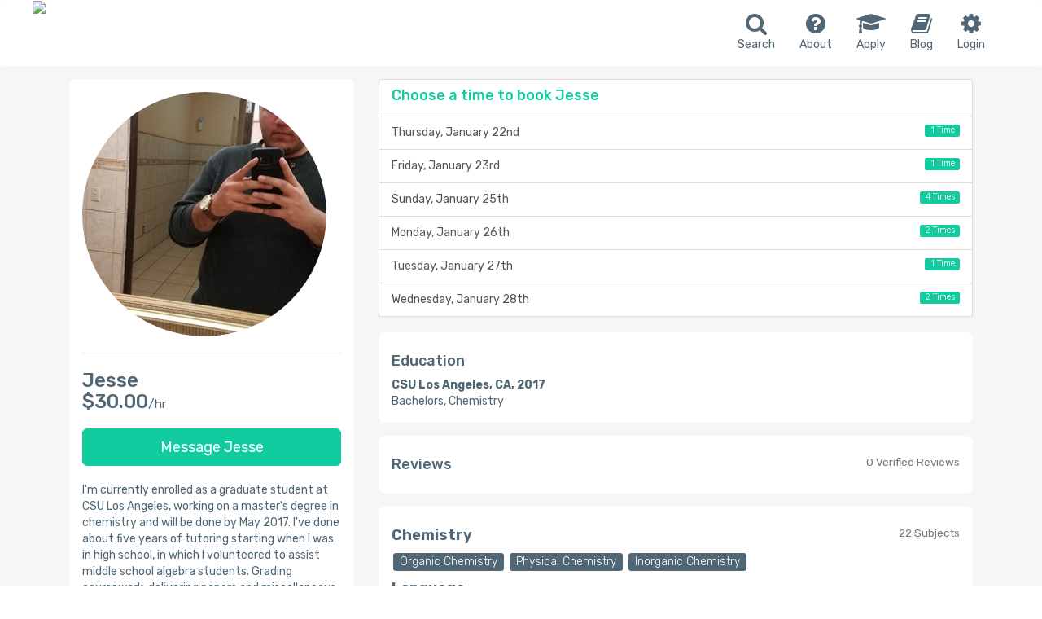

--- FILE ---
content_type: text/html; charset=utf-8
request_url: https://www.whiztutorapp.com/tutors/797?subject=Common%20Core%20Math&location=
body_size: 20735
content:
<!DOCTYPE html>
<html lang="en">
  <head>
    <!-- Google Tag Manager -->
<script>(function(w,d,s,l,i){w[l]=w[l]||[];w[l].push({'gtm.start':
new Date().getTime(),event:'gtm.js'});var f=d.getElementsByTagName(s)[0],
j=d.createElement(s),dl=l!='dataLayer'?'&l='+l:'';j.async=true;j.src=
'https://www.googletagmanager.com/gtm.js?id='+i+dl;f.parentNode.insertBefore(j,f);
})(window,document,'script','dataLayer','GTM-5B42BDW');</script>
<!-- End Google Tag Manager -->


    <title>Whiz Tutor</title>
    <link rel="stylesheet" media="all" href="/assets/application-3f05e2a2002d470f79042be661efb544495ba4a863938ab4718af692b9dc88df.css" data-turbolinks-track="reload" />
    <script src="/assets/application-6c6906863bb840e77e415950427cbba6bafd41c7e038fb63f24921a939fe472f.js" data-turbolinks-track="reload"></script>

    <script type="text/javascript" src="https://maps.googleapis.com/maps/api/js?key=AIzaSyCoSSEXKJrJCmoOxZTCZBYb4OlfPnNov2E&libraries=places"></script>

<script>
  function init() {
      var input = document.getElementById('tutoring_session_location');
      var autocomplete = new google.maps.places.Autocomplete(input);
  }

  google.maps.event.addDomListener(window, 'load', init);
</script>

<script>
  function init() {
      var input = document.getElementById('tutoring_session_location_small');
      var autocomplete = new google.maps.places.Autocomplete(input);
  }

  google.maps.event.addDomListener(window, 'load', init);
</script>

    <script src="https://static.opentok.com/v2/js/opentok.min.js"></script>
    <script type="text/javascript" src="https://js.stripe.com/v3/"></script>
    <meta name="sitelock-site-verification" content="8659" />
    <meta name="viewport" content="width=device-width, initial-scale=1">
    <link href="https://fonts.googleapis.com/css?family=Rubik:300,400,500,700|Satisfy" rel="stylesheet">
    <link href="https://maxcdn.bootstrapcdn.com/font-awesome/4.5.0/css/font-awesome.min.css" rel="stylesheet" integrity="sha256-3dkvEK0WLHRJ7/Csr0BZjAWxERc5WH7bdeUya2aXxdU= sha512-+L4yy6FRcDGbXJ9mPG8MT/3UCDzwR9gPeyFNMCtInsol++5m3bk2bXWKdZjvybmohrAsn3Ua5x8gfLnbE1YkOg==" crossorigin="anonymous">

    <meta name="csrf-param" content="authenticity_token" />
<meta name="csrf-token" content="1m6IGV7zzxjguFeAFhEAK+zbm5DYm2434hNs6qu7gKiTEgsNmbgMNQ/Hp8MATt5JC8YQG7C2ygC5nZUjE/Fp+g==" />
    <link rel="apple-touch-icon-precomposed" sizes="57x57" href="https://whiztutorapp.com/favicon/apple-touch-icon-57x57.png" />
<link rel="apple-touch-icon-precomposed" sizes="114x114" href="https://whiztutorapp.com/favicon/apple-touch-icon-114x114.png" />
<link rel="apple-touch-icon-precomposed" sizes="72x72" href="https://whiztutorapp.com/favicon/apple-touch-icon-72x72.png" />
<link rel="apple-touch-icon-precomposed" sizes="144x144" href="https://whiztutorapp.com/favicon/apple-touch-icon-144x144.png" />
<link rel="apple-touch-icon-precomposed" sizes="60x60" href="https://whiztutorapp.com/favicon/apple-touch-icon-60x60.png" />
<link rel="apple-touch-icon-precomposed" sizes="120x120" href="https://whiztutorapp.com/favicon/apple-touch-icon-120x120.png" />
<link rel="apple-touch-icon-precomposed" sizes="76x76" href="https://whiztutorapp.com/favicon/apple-touch-icon-76x76.png" />
<link rel="apple-touch-icon-precomposed" sizes="152x152" href="https://whiztutorapp.com/favicon/apple-touch-icon-152x152.png" />
<link rel="icon" type="image/png" href="https://whiztutorapp.com/favicon/favicon-196x196.png" sizes="196x196" />
<link rel="icon" type="image/png" href="https://whiztutorapp.com/favicon/favicon-96x96.png" sizes="96x96" />
<link rel="icon" type="image/png" href="https://whiztutorapp.com/favicon/favicon-32x32.png" sizes="32x32" />
<link rel="icon" type="image/png" href="https://whiztutorapp.com/favicon/favicon-16x16.png" sizes="16x16" />
<link rel="icon" type="image/png" href="https://whiztutorapp.com/favicon/favicon-128.png" sizes="128x128" />
<meta name="application-name" content="&nbsp;"/>
<meta name="msapplication-TileColor" content="#FFFFFF" />
<meta name="msapplication-TileImage" content="https://whiztutorapp.com/favicon/mstile-144x144.png" />
<meta name="msapplication-square70x70logo" content="https://whiztutorapp.com/favicon/mstile-70x70.png" />
<meta name="msapplication-square150x150logo" content="https://whiztutorapp.com/favicon/mstile-150x150.png" />
<meta name="msapplication-wide310x150logo" content="https://whiztutorapp.com/favicon/mstile-310x150.png" />
<meta name="msapplication-square310x310logo" content="https://whiztutorapp.com/favicon/mstile-310x310.png" />

    <title>Whiz Tutor</title>
<meta name="description" content="Jesse D. on Whiz Tutor - I&#39;m currently enrolled as a graduate student at CSU Los Angeles, working on a master&#39;s degree in chemistry and will be done by May 2017. I&#39;ve done about five years of tutoring starting when I was in high school, in which I volunteered to assist middle school algebra students. Grading coursework, delivering papers and miscellaneous items to other teachers and clerical staff, and engaging in classroom activities with children are some of the responsibilities I&#39;ve had while being a teacher&#39;s assistant to some former instructors of mine at my former high school.

I am a certified AP Scholar with the CollegeBoard, having received a score of 4 on the AP exam for Calculus BC and Chemistry. One-on-one tutoring is something I prefer and will engage my students in challenging problems that involve various applications in the real world. 

Often enough, I ask for feedback regarding the performance of a tutor session, and have a strict 24-hour cancellation policy. I am also willing to travel a distance of 10 miles for at home sessions, which I don&#39;t mind.

Whatever questions you may have you may message me and look forward to helping you develop a better understanding of the subject you need assistance with!" />
<meta name="keywords" content="Tutor Jesse D. Montebello CA Middle / High School, College, All Levels, and Elementary Algebra 2, Spanish (1-4), Algebra, Calculus 3, Calculus 1, Calculus 2, College Algebra, Geometry, Intermediate Algebra, Pre-Algebra, Pre-Calculus, Trigonometry, Chemistry, Classical Mechanics, Organic Chemistry, Physical Chemistry, Physical Science, Physics, Thermodynamics, Elementary Science, Elementary Math, and Inorganic Chemistry" />
<meta property="og:image" content="https://whizdbassets-aws.s3.amazonaws.com/tutors/avatars/000/000/797/medium/20170105_194223.jpg?AWSAccessKeyId=AKIA2SRAYASG6A54SE6R&amp;Expires=1771681684&amp;Signature=LjP5sMDKmayhEz1wAhdDbm6zBvk%3D" />

    <style>.async-hide { opacity: 0 !important} </style>
<script>(function(a,s,y,n,c,h,i,d,e){s.className+=' '+y;h.start=1*new Date;
h.end=i=function(){s.className=s.className.replace(RegExp(' ?'+y),'')};
(a[n]=a[n]||[]).hide=h;setTimeout(function(){i();h.end=null},c);h.timeout=c;
})(window,document.documentElement,'async-hide','dataLayer',4000,
{'GTM-PXXMD4B':true});</script>

<script>
  (function(i,s,o,g,r,a,m){i['GoogleAnalyticsObject']=r;i[r]=i[r]||function(){
  (i[r].q=i[r].q||[]).push(arguments)},i[r].l=1*new Date();a=s.createElement(o),
  m=s.getElementsByTagName(o)[0];a.async=1;a.src=g;m.parentNode.insertBefore(a,m)
  })(window,document,'script','https://www.google-analytics.com/analytics.js','ga');
  ga('create', 'UA-73350218-1', 'auto');
  ga('require', 'GTM-PXXMD4B');
  ga('send', 'pageview');
</script>
    <!-- Facebook Pixel Code -->
<script>
!function(f,b,e,v,n,t,s)
{if(f.fbq)return;n=f.fbq=function(){n.callMethod?
n.callMethod.apply(n,arguments):n.queue.push(arguments)};
if(!f._fbq)f._fbq=n;n.push=n;n.loaded=!0;n.version='2.0';
n.queue=[];t=b.createElement(e);t.async=!0;
t.src=v;s=b.getElementsByTagName(e)[0];
s.parentNode.insertBefore(t,s)}(window,document,'script',
'https://connect.facebook.net/en_US/fbevents.js');
 fbq('init', '146966452687866'); 
fbq('track', 'PageView');
</script>
<noscript>
 <img height="1" width="1"
src="https://www.facebook.com/tr?id=146966452687866&ev=PageView
&noscript=1"/>
</noscript>
<!-- End Facebook Pixel Code -->

    <!--  Clickcease.com tracking-->
<script type='text/javascript'>
  var script = document.createElement('script');
  script.async = true; script.type = 'text/javascript';
  var target = 'https://www.clickcease.com/monitor/stat.js';
  script.src = target;var elem = document.head;elem.appendChild(script);
</script>

<noscript>
  <a href='https://www.clickcease.com' rel='nofollow'><img src='https://monitor.clickcease.com/stats/stats.aspx' alt='ClickCease'/></a>
</noscript>
<!--  Clickcease.com tracking-->

  </head>
  <body>

  
  <div class='gray-bg-lite fullheight'>
        <nav class="navbar litenav white-bg" role="navigation">
  <div class="container">

    <div class="navbar-header hidden-sm hidden-xs">
      <a class="navbar-brand navbar-brand-logo" href="/">
        <div class="logo">
          <img src="https://s3-us-west-1.amazonaws.com/wellstart-marketing/logos/Green%20Logo%20Med%20-%20vector.svg" class='img img-responsive'></img>
        </div>
      </a>
    </div>

    <ul class="nav navbar-nav navbar-right text-center">
      <li>
        <a href="/session_type">
          <i class="fa fa-search fa-2x" aria-hidden="true"></i>
          <p>Search</p>
</a>      </li>

      <li>
        <a href="/faq">
          <i class="fa fa-question-circle fa-2x" aria-hidden="true"></i>
          <p>About</p>
        </a>
      </li>

      <li>
        <a href="/become-a-tutor">
          <i class="fa fa-graduation-cap fa-2x" aria-hidden="true"></i>
          <p>Apply</p>
        </a>
      </li>

      <li>
        <a href="/blog">
          <i class="fa fa-book fa-2x" aria-hidden="true"></i>
          <p>Blog</p>
        </a>
      </li>

      <li>
        <a href="/login">
          <i class="fa fa-cog fa-2x" aria-hidden="true"></i>
          <p>Login</p>
        </a>
      </li>
    </ul>

  </div>
</nav>


    

<div class="container">
  <div class="col-md-4">
    <div class='card'>
  <img class="img-responsive profile-user-img" src="https://whizdbassets-aws.s3.amazonaws.com/tutors/avatars/000/000/797/medium/20170105_194223.jpg?AWSAccessKeyId=AKIA2SRAYASG6A54SE6R&amp;Expires=1771681684&amp;Signature=LjP5sMDKmayhEz1wAhdDbm6zBvk%3D">
  <hr>
  <h3>Jesse</h3>
  <h3>$30.00<small>/hr</small></h3>
  <br>
  <a href='/conversations/new?tutor_id=797' class='btn btn-success btn-lg btn-block'>Message Jesse</a>
  <p><br>I&#39;m currently enrolled as a graduate student at CSU Los Angeles, working on a master&#39;s degree in chemistry and will be done by May 2017. I&#39;ve done about five years of tutoring starting when I was in high school, in which I volunteered to assist middle school algebra students. Grading coursework, delivering papers and miscellaneous items to other teachers and clerical staff, and engaging in classroom activities with children are some of the responsibilities I&#39;ve had while being a teacher&#39;s assistant to some former instructors of mine at my former high school.

I am a certified AP Scholar with the CollegeBoard, having received a score of 4 on the AP exam for Calculus BC and Chemistry. One-on-one tutoring is something I prefer and will engage my students in challenging problems that involve various applications in the real world. 

Often enough, I ask for feedback regarding the performance of a tutor session, and have a strict 24-hour cancellation policy. I am also willing to travel a distance of 10 miles for at home sessions, which I don&#39;t mind.

Whatever questions you may have you may message me and look forward to helping you develop a better understanding of the subject you need assistance with!</p>
</div>
  </div>
  <div class="col-md-8">
    <!-- Iterate over each available day -->
  <ul class="list-group">
    <li class='list-group-item'>
      <h4 class='list-group-item-heading mint'>
        Choose a time to book Jesse
      </h4>
    </li>


      <a role="button" data-toggle="collapse" data-parent="#accordion"
         href="#collapse2026-01-22" aria-expanded="false"
         aria-controls="collapse2026-01-22"
         class="list-group-item" role="tab">
        
        Thursday, January 22nd
        <span class='label label-success pull-right'>
          1 Time
        </span>
      </a>

      <div id="collapse2026-01-22" class="panel-collapse collapse" role="tabpanel" aria-labelledby="heading2026-01-22">
        <div class='list-group'>
            <a href="/tutoring_sessions/new?tutor_id=797&time=2927&slot=6:00 pm&subject=Common Core Math&location=&session_type=" class='list-group-item'>
              6:00 pm
              <button class='btn btn-success pull-right btn-xs'>Book Now</button>
            </a>
        </div>
      </div>


      <a role="button" data-toggle="collapse" data-parent="#accordion"
         href="#collapse2026-01-23" aria-expanded="false"
         aria-controls="collapse2026-01-23"
         class="list-group-item" role="tab">
        
        Friday, January 23rd
        <span class='label label-success pull-right'>
          1 Time
        </span>
      </a>

      <div id="collapse2026-01-23" class="panel-collapse collapse" role="tabpanel" aria-labelledby="heading2026-01-23">
        <div class='list-group'>
            <a href="/tutoring_sessions/new?tutor_id=797&time=2928&slot=4:00 pm&subject=Common Core Math&location=&session_type=" class='list-group-item'>
              4:00 pm
              <button class='btn btn-success pull-right btn-xs'>Book Now</button>
            </a>
        </div>
      </div>


      <a role="button" data-toggle="collapse" data-parent="#accordion"
         href="#collapse2026-01-25" aria-expanded="false"
         aria-controls="collapse2026-01-25"
         class="list-group-item" role="tab">
        
        Sunday, January 25th
        <span class='label label-success pull-right'>
          4 Times
        </span>
      </a>

      <div id="collapse2026-01-25" class="panel-collapse collapse" role="tabpanel" aria-labelledby="heading2026-01-25">
        <div class='list-group'>
            <a href="/tutoring_sessions/new?tutor_id=797&time=2919&slot=12:00 pm&subject=Common Core Math&location=&session_type=" class='list-group-item'>
              12:00 pm
              <button class='btn btn-success pull-right btn-xs'>Book Now</button>
            </a>
            <a href="/tutoring_sessions/new?tutor_id=797&time=2929&slot=2:00 pm&subject=Common Core Math&location=&session_type=" class='list-group-item'>
              2:00 pm
              <button class='btn btn-success pull-right btn-xs'>Book Now</button>
            </a>
            <a href="/tutoring_sessions/new?tutor_id=797&time=2930&slot=4:00 pm&subject=Common Core Math&location=&session_type=" class='list-group-item'>
              4:00 pm
              <button class='btn btn-success pull-right btn-xs'>Book Now</button>
            </a>
            <a href="/tutoring_sessions/new?tutor_id=797&time=2931&slot=6:00 pm&subject=Common Core Math&location=&session_type=" class='list-group-item'>
              6:00 pm
              <button class='btn btn-success pull-right btn-xs'>Book Now</button>
            </a>
        </div>
      </div>


      <a role="button" data-toggle="collapse" data-parent="#accordion"
         href="#collapse2026-01-26" aria-expanded="false"
         aria-controls="collapse2026-01-26"
         class="list-group-item" role="tab">
        
        Monday, January 26th
        <span class='label label-success pull-right'>
          2 Times
        </span>
      </a>

      <div id="collapse2026-01-26" class="panel-collapse collapse" role="tabpanel" aria-labelledby="heading2026-01-26">
        <div class='list-group'>
            <a href="/tutoring_sessions/new?tutor_id=797&time=2922&slot=4:00 pm&subject=Common Core Math&location=&session_type=" class='list-group-item'>
              4:00 pm
              <button class='btn btn-success pull-right btn-xs'>Book Now</button>
            </a>
            <a href="/tutoring_sessions/new?tutor_id=797&time=2932&slot=6:00 pm&subject=Common Core Math&location=&session_type=" class='list-group-item'>
              6:00 pm
              <button class='btn btn-success pull-right btn-xs'>Book Now</button>
            </a>
        </div>
      </div>


      <a role="button" data-toggle="collapse" data-parent="#accordion"
         href="#collapse2026-01-27" aria-expanded="false"
         aria-controls="collapse2026-01-27"
         class="list-group-item" role="tab">
        
        Tuesday, January 27th
        <span class='label label-success pull-right'>
          1 Time
        </span>
      </a>

      <div id="collapse2026-01-27" class="panel-collapse collapse" role="tabpanel" aria-labelledby="heading2026-01-27">
        <div class='list-group'>
            <a href="/tutoring_sessions/new?tutor_id=797&time=2924&slot=6:00 pm&subject=Common Core Math&location=&session_type=" class='list-group-item'>
              6:00 pm
              <button class='btn btn-success pull-right btn-xs'>Book Now</button>
            </a>
        </div>
      </div>


      <a role="button" data-toggle="collapse" data-parent="#accordion"
         href="#collapse2026-01-28" aria-expanded="false"
         aria-controls="collapse2026-01-28"
         class="list-group-item" role="tab">
        
        Wednesday, January 28th
        <span class='label label-success pull-right'>
          2 Times
        </span>
      </a>

      <div id="collapse2026-01-28" class="panel-collapse collapse" role="tabpanel" aria-labelledby="heading2026-01-28">
        <div class='list-group'>
            <a href="/tutoring_sessions/new?tutor_id=797&time=2925&slot=4:00 pm&subject=Common Core Math&location=&session_type=" class='list-group-item'>
              4:00 pm
              <button class='btn btn-success pull-right btn-xs'>Book Now</button>
            </a>
            <a href="/tutoring_sessions/new?tutor_id=797&time=2926&slot=6:00 pm&subject=Common Core Math&location=&session_type=" class='list-group-item'>
              6:00 pm
              <button class='btn btn-success pull-right btn-xs'>Book Now</button>
            </a>
        </div>
      </div>


  </ul>

    <div class='card'>
  <h4>Education</h4>
    <p>
      <strong>CSU Los Angeles, CA, 2017</strong>
      <br>Bachelors, Chemistry
    </p>

</div>
    <div class='card'>
  <h4>Reviews <small class='pull-right'>0 Verified Reviews</small></h4>

</div>
    <div class='card'>
  <h4><small class='pull-right'>22 Subjects</small></h4>

        <h4><strong>Chemistry</strong></h4>
          <span class='label subject-label'>Organic Chemistry</span>
          <span class='label subject-label'>Physical Chemistry</span>
          <span class='label subject-label'>Inorganic Chemistry</span>
        <h4><strong>Language</strong></h4>
          <span class='label subject-label'>Spanish (1-4)</span>
        <h4><strong>Mathematics</strong></h4>
          <span class='label subject-label'>Algebra 2</span>
          <span class='label subject-label'>College Algebra</span>
          <span class='label subject-label'>Algebra</span>
          <span class='label subject-label'>Calculus 2</span>
          <span class='label subject-label'>Calculus 3</span>
          <span class='label subject-label'>Intermediate Algebra</span>
          <span class='label subject-label'>Pre-Algebra</span>
          <span class='label subject-label'>Geometry</span>
          <span class='label subject-label'>Elementary Math</span>
          <span class='label subject-label'>Pre-Calculus</span>
          <span class='label subject-label'>Trigonometry</span>
          <span class='label subject-label'>Calculus 1</span>
        <h4><strong>Physics</strong></h4>
          <span class='label subject-label'>Classical Mechanics</span>
          <span class='label subject-label'>Thermodynamics</span>
        <h4><strong>Science</strong></h4>
          <span class='label subject-label'>Physical Science</span>
          <span class='label subject-label'>Elementary Science</span>
          <span class='label subject-label'>Physics</span>
          <span class='label subject-label'>Chemistry</span>

  </table>
</div>

  </div>
</div>


    
  </div>

  <script type="text/javascript"> adroll_adv_id = "6UQBH3ZCVFD4VPZ3PVJFUG"; adroll_pix_id = "L53WN3NRYRHJZEPMVLCCQ2"; (function () { var _onload = function(){ if (document.readyState && !/loaded|complete/.test(document.readyState)){setTimeout(_onload, 10);return} if (!window.__adroll_loaded){__adroll_loaded=true;setTimeout(_onload, 50);return} var scr = document.createElement("script"); var host = (("https:" == document.location.protocol) ? "https://s.adroll.com" : "http://a.adroll.com"); scr.setAttribute('async', 'true'); scr.type = "text/javascript"; scr.src = host + "/j/roundtrip.js"; ((document.getElementsByTagName('head') || [null])[0] || document.getElementsByTagName('script')[0].parentNode).appendChild(scr); }; if (window.addEventListener) {window.addEventListener('load', _onload, false);} else {window.attachEvent('onload', _onload)} }()); </script>


</body>
</html>
